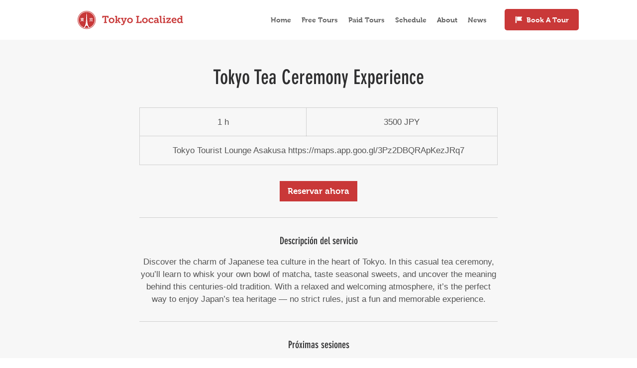

--- FILE ---
content_type: text/html; charset=utf-8
request_url: https://www.google.com/recaptcha/api2/aframe
body_size: 268
content:
<!DOCTYPE HTML><html><head><meta http-equiv="content-type" content="text/html; charset=UTF-8"></head><body><script nonce="1FmP8P6Qe5LFHb7lovBuIQ">/** Anti-fraud and anti-abuse applications only. See google.com/recaptcha */ try{var clients={'sodar':'https://pagead2.googlesyndication.com/pagead/sodar?'};window.addEventListener("message",function(a){try{if(a.source===window.parent){var b=JSON.parse(a.data);var c=clients[b['id']];if(c){var d=document.createElement('img');d.src=c+b['params']+'&rc='+(localStorage.getItem("rc::a")?sessionStorage.getItem("rc::b"):"");window.document.body.appendChild(d);sessionStorage.setItem("rc::e",parseInt(sessionStorage.getItem("rc::e")||0)+1);localStorage.setItem("rc::h",'1768704353209');}}}catch(b){}});window.parent.postMessage("_grecaptcha_ready", "*");}catch(b){}</script></body></html>